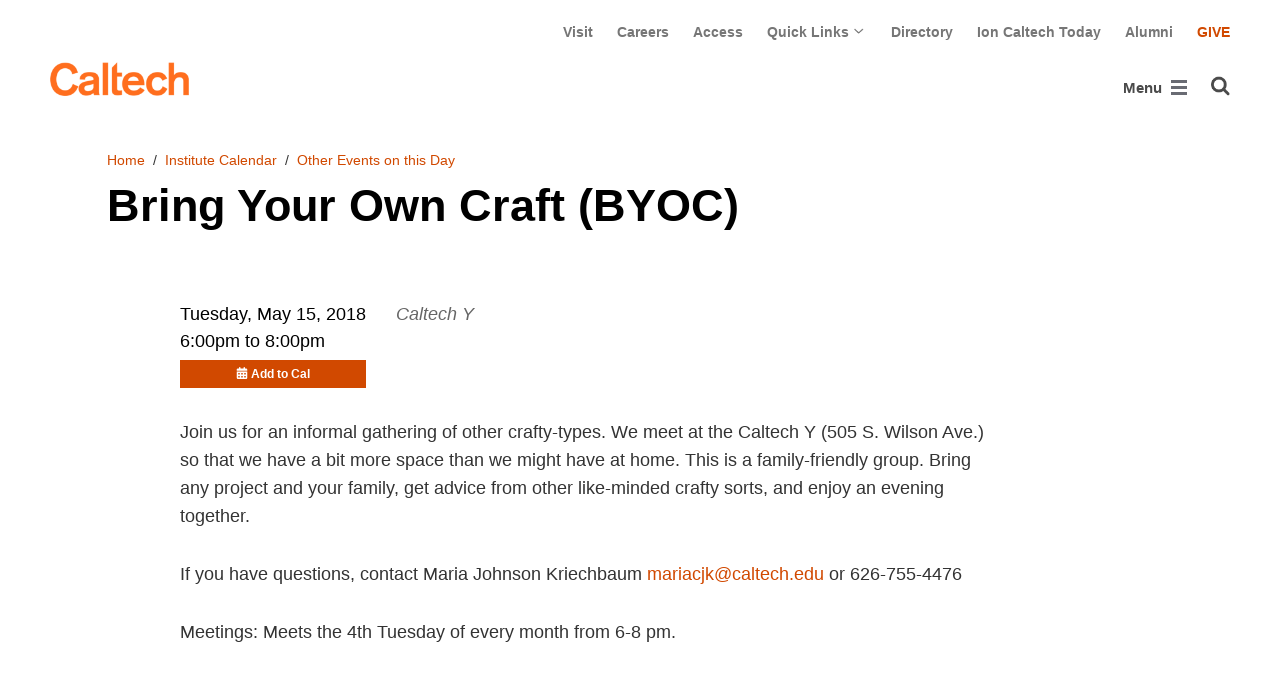

--- FILE ---
content_type: text/html; charset=utf-8
request_url: https://www.caltech.edu/campus-life-events/calendar/bring-your-own-craft-byoc-2
body_size: 10494
content:
<!DOCTYPE html>


<html lang="en" class="no-js">
<head>
  <meta charset="utf-8">
  <meta http-equiv="X-UA-Compatible" content="IE=edge" />
  <title>Bring Your Own Craft (BYOC)
     - 
    
    www.caltech.edu</title>
  
  
  
  <meta name="viewport" content="width=device-width, initial-scale=1">
  <link rel="shortcut icon" href="/static/core/img/favicon-75.png?v=6.18.6">

  
  <!-- Generic FavIcons -->
  <link rel="icon" href="/static/core/img/favicon-32.png?v=6.18.6" sizes="32x32">
  <link rel="icon" href="/static/core/img/favicon-57.png?v=6.18.6" sizes="57x57">
  <link rel="icon" href="/static/core/img/favicon-76.png?v=6.18.6" sizes="76x76">
  <link rel="icon" href="/static/core/img/favicon-96.png?v=6.18.6" sizes="96x96">
  <link rel="icon" href="/static/core/img/favicon-128.png?v=6.18.6" sizes="128x128">
  <link rel="icon" href="/static/core/img/favicon-192.png?v=6.18.6" sizes="192x192">
  <link rel="icon" href="/static/core/img/favicon-228.png?v=6.18.6" sizes="228x228">
  <!-- Android -->
  <link rel="shortcut icon" sizes="196x196" href="/static/core/img/favicon-196.png?v=6.18.6">
  <!-- iOS -->
  <link rel="apple-touch-icon" href="/static/core/img/favicon-120.png?v=6.18.6" sizes="120x120">
  <link rel="apple-touch-icon" href="/static/core/img/favicon-152.png?v=6.18.6" sizes="152x152">
  <link rel="apple-touch-icon" href="/static/core/img/favicon-180.png?v=6.18.6" sizes="180x180">
  <!-- Windows 8 IE 10-->
  <meta name="msapplication-TileColor" content="#D14900">
  <meta name="msapplication-TileImage" content="/static/core/img/favicon-144.png?v=6.18.6">
  <!-- Windows 8.1 + IE11 and above -->
  <meta name="msapplication-config" content="/static/core/img/browserconfig.xml?v=6.18.6">

  <!-- Base CSS -->
  
  <link rel="stylesheet" href="https://cdn.datatables.net/1.12.1/css/dataTables.bootstrap4.min.css" integrity="sha512-4IOvmZNJ0LXi2MjWUEZ5CYnjgwX3O84FY7thQroRr7/K0aj4ht/5QCPPw/5HtEBSMOI0ICknPMW5HiiSifC78w==" crossorigin="anonymous">
  <link rel="stylesheet" href="https://cdn.datatables.net/responsive/2.3.0/css/responsive.dataTables.min.css" integrity="sha512-1rs6CKPyMyWNKKt18TIfaktqZaIkCUK4mGE78D3tI+yu0CVk/ou/XTwikeo2utvOOOdkYpcyA268IyZ17aXOWg==" crossorigin="anonymous">
  <link rel="stylesheet" href="/static/CACHE/css/output.695b37a21854.css" type="text/css">
  <!-- End Base CSS -->

  <!-- Site Type CSS -->
  
  
  <!-- End Site Type CSS -->

  <!-- Extra CSS -->
  
    
  
  <!-- End Extra CSS -->

  <!-- Global site tag (gtag.js) - Google Analytics -->
<script async src="https://www.googletagmanager.com/gtag/js?id="></script>
<script>
  window.dataLayer = window.dataLayer || [];
  function gtag(){dataLayer.push(arguments);}
  gtag('js', new Date());

  gtag('config', 'G-7RL83EX4D4', {'anonymize_ip': true});
</script>
<!-- End Google Analytics -->

  
  
    <!-- Google Tag Manager -->
    
    <script>
      (function(w, d, s, l, i) {
          w[l] = w[l] || [];
          w[l].push({
              'gtm.start': new Date().getTime(),
              event: 'gtm.js'
          });
          var f = d.getElementsByTagName(s)[0],
              j = d.createElement(s),
              dl = l != 'dataLayer' ? '&l=' + l : '';
          j.async = true;
          j.src = 'https://www.googletagmanager.com/gtm.js?id=' + i + dl;
          f.parentNode.insertBefore(j, f);
      })(window, document, 'script', 'dataLayer', 'GTM-P8H9J4S');
    </script>
    <!-- End Google Tag Manager -->
  

  
  

  <!-- Base JS -->
  
  
  <script src="https://code.jquery.com/jquery-3.3.1.min.js" integrity="sha256-FgpCb/KJQlLNfOu91ta32o/NMZxltwRo8QtmkMRdAu8=" crossorigin="anonymous"></script>
  <script defer src="/static/airspace/js/jquery.mousewheel.min.js"></script>

  <script>
    // AsciiMath is not supported out of the box with MathJax 3, so we have to tell it to add that as an input type.
    MathJax = {
      loader: {
        load: ['input/asciimath']
      },
    };
  </script>
  
  <script async src="https://cdnjs.cloudflare.com/ajax/libs/mathjax/3.2.2/es5/tex-mml-chtml.min.js" integrity="sha512-6FaAxxHuKuzaGHWnV00ftWqP3luSBRSopnNAA2RvQH1fOfnF/A1wOfiUWF7cLIOFcfb1dEhXwo5VG3DAisocRw==" crossorigin="anonymous" referrerpolicy="no-referrer"></script>
  <script defer src="https://cdnjs.cloudflare.com/ajax/libs/underscore.js/1.13.7/underscore-min.js" integrity="sha512-dvWGkLATSdw5qWb2qozZBRKJ80Omy2YN/aF3wTUVC5+D1eqbA+TjWpPpoj8vorK5xGLMa2ZqIeWCpDZP/+pQGQ==" crossorigin="anonymous" referrerpolicy="no-referrer"></script>
  <script src="https://cdnjs.cloudflare.com/ajax/libs/apexcharts/5.3.2/apexcharts.min.js" integrity="sha512-mtAI0GhJKlZSV7g9odo3D3bzFIisOKpYYUkDZElYQm5d5ti++dkCZZVcGmYs2dYHDTvO0xPYG93pdR3nvjVuOQ==" crossorigin="anonymous" referrerpolicy="no-referrer"></script>
  <!-- These are the url for the DataTables version that support Bootstrap 4 + Responsive. -->
  <!-- TODO: When we update DataTables to 2.x, remove these. We should not be including it on every single page, but instead only on pages that need it. -->
  <script src="https://cdn.datatables.net/1.12.1/js/jquery.dataTables.min.js" integrity="sha512-MOsicOaJyNWPgwMOE1q4sTPZK6KuUQTMBhkmzb0tFVSRxgx3VnGTwIyRme/IhBJQdWJkfTcIKozchO11ILrmSg==" crossorigin="anonymous"></script>
  <script src="https://cdn.datatables.net/responsive/2.3.0/js/dataTables.responsive.min.js" integrity="sha512-0wbogjva7RXNc8RGC7t7zdUDYOflHBBEBGN6ItfWqhizIDsWfRE0Dxi+PQpJ44O+fS8YVenkFWFifH885pLfkg==" crossorigin="anonymous"></script>
  <script src="https://cdn.datatables.net/1.12.1/js/dataTables.bootstrap4.min.js" integrity="sha512-9o2JT4zBJghTU0EEIgPvzzHOulNvo0jq2spTfo6mMmZ6S3jK+gljrfo0mKDAxoMnrkZa6ml2ZgByBQ5ga8noDQ==" crossorigin="anonymous"></script>
  <script src="https://cdnjs.cloudflare.com/ajax/libs/clamp-js/0.7.0/clamp.js" integrity="sha512-TnePtmz3HL4p8nFS2lR46u0iHrwObVnUednDASZK/qS9btkd09xKs1PeCt1kpS4a0gWNQx1AF+WnDHDK+xWcAw==" crossorigin="anonymous" referrerpolicy="no-referrer"></script>

  <script src="/static/CACHE/js/output.54b9aeca30a0.js"></script>
<script src="/static/CACHE/js/output.2500c9bd34d8.js" defer></script>
  <!-- End Base JS -->

  <!-- Site Type JS -->
  
  <!-- End Site Type JS -->

  <!-- Extra JS -->
  
  
    
  
  <script src="/static/CACHE/js/output.ad2c1c0b87dd.js" defer></script>

  <!-- End Extra JS -->

  
  

<meta property="og:url" content="https://www.caltech.edu/campus-life-events/calendar/bring-your-own-craft-byoc-2" />
<meta property="og:site_name" content="California Institute of Technology" />
<meta property="og:title" content="Bring Your Own Craft (BYOC)" />
<meta property="og:type" content="website" />
<meta name="twitter:title" content="Bring Your Own Craft (BYOC)">


  
  <meta property="og:description" content="California Institute of Technology" />
  <meta name="twitter:description" content="California Institute of Technology">


  <meta property="og:image" content="https://main.oscweb.caltech.edu/static/core/img/caltech-logo-400x400.png" />
  <meta name="og:image:alt" content="Caltech Logo">
  <meta name="twitter:card" content="summary">
  <meta name="twitter:image" content="https://main.oscweb.caltech.edu/static/core/img/caltech-logo-400x400.png">



  

</head>

<body class="www">
  
    <!-- Google Tag Manager (noscript) -->
    <noscript><iframe src="https://www.googletagmanager.com/ns.html?id=GTM-P8H9J4S"
      height="0" width="0" style="display:none;visibility:hidden"></iframe></noscript>
    <!-- End Google Tag Manager (noscript) -->
  

  
    
    <div data-sprite></div>
    <script src="/static/wagtailadmin/js/icons.js?v=52477aee" data-icon-url="/admin/sprite/?h=c2112487"></script>
  

  

  <header class="width-1440-container">
    <a class="text-assistive display-at-top-on-focus" href="#content">skip to main content</a>
    
    
    
    
      
      

<div class="header d-flex flex-wrap">
  



  <nav class="header__utility-menu d-none d-md-flex w-100 justify-content-end" aria-label="Useful links">
    <ul class="d-flex" aria-label="Useful links">
    
      <li class="header__utility-menu__item ">
        
          <a class="header__utility-menu__link
          "
          id="utility-menu-1" href="/about/visit/plan-your-visit">Visit</a>
        
      </li>
    
      <li class="header__utility-menu__item ">
        
          <a class="header__utility-menu__link
          "
          id="utility-menu-2" href="https://hr.caltech.edu/careers">Careers</a>
        
      </li>
    
      <li class="header__utility-menu__item ">
        
          <a class="header__utility-menu__link
          "
          id="utility-menu-3" href="https://access.caltech.edu/">Access</a>
        
      </li>
    
      <li class="header__utility-menu__item  dropdown ">
        
          <button type="button" class="header__utility-menu__opener dropdown-toggle" data-toggle="dropdown" aria-controls="utility-menu-4" aria-haspopup="true" aria-expanded="false">
            Quick Links
            <img class="header__utility-menu__opener__icon" src="/static/wagtail_menu/img/icon-chevron-grey-550.png" alt="">
            <img class="header__utility-menu__opener__icon chevron-orange" src="/static/wagtail_menu/img/icon-chevron-orange.png" alt="">
          </button>

          <ul class="header__utility-menu__dropdown dropdown-menu dropdown-menu-right" id="utility-menu-4" aria-label="Quick Links">
            
              <li>
                <a class="header__utility-menu__dropdown__item dropdown-item" href="/quick-links-faculty">for Faculty</a>
              </li>
            
              <li>
                <a class="header__utility-menu__dropdown__item dropdown-item" href="/quick-links-students">for Students</a>
              </li>
            
              <li>
                <a class="header__utility-menu__dropdown__item dropdown-item" href="/quick-links-staff">for Staff</a>
              </li>
            
              <li>
                <a class="header__utility-menu__dropdown__item dropdown-item" href="/quick-links-alumni">for Alumni</a>
              </li>
            
          </ul>
        
      </li>
    
      <li class="header__utility-menu__item ">
        
          <a class="header__utility-menu__link
          "
          id="utility-menu-5" href="https://directory.caltech.edu/">Directory</a>
        
      </li>
    
      <li class="header__utility-menu__item ">
        
          <a class="header__utility-menu__link
          "
          id="utility-menu-6" href="https://ion.caltech.edu/">Ion Caltech Today</a>
        
      </li>
    
      <li class="header__utility-menu__item ">
        
          <a class="header__utility-menu__link
          "
          id="utility-menu-7" href="https://www.alumni.caltech.edu/">Alumni</a>
        
      </li>
    
      <li class="header__utility-menu__item ">
        
          <a class="header__utility-menu__link
          header__utility-menu__link--highlight"
          id="utility-menu-8" href="https://giving.caltech.edu/">Give</a>
        
      </li>
    
    </ul>
  </nav>



  <a class="header__homepage-link mr-auto" href="/"><img alt="Caltech" class="header__wordmark" src="/static/core/img/caltech-new-logo.png"></a>

  

<nav class="header__main-menu d-none d-xl-flex" aria-label="Main">
  
    
    
      
      
      <ul class="header__main-menu__level-1
      d-flex justify-content-start
      " id="main-menu-1" tabindex="-1" aria-label="Main">
      <li class="header__main-menu__level-1__item menu-item">
        
        <div class="header__main-menu__level-1__item__wrapper d-flex flex-row justify-content-start">
        
    
  
    
    
      <a class="header__main-menu__level-1__link" href="/about">About</a>
  
      
      
        <button type="button" class="header__main-menu__level-1__opener dropdown-toggle dropdown-toggle-split" data-toggle="dropdown" aria-controls="main-menu-2" aria-haspopup="true" aria-expanded="false">
          <span class="sr-only">Open About submenu</span>
          
            <svg class="header__main-menu__level-1-opener-icon icon" aria-hidden="true" role=”presentation” focusable="false"><use href="#icon-chevron-down"></use></svg>
          
        </button>
      
    
  
    
    
  
    
    
      
      
      <ul class="header__main-menu__level-2
      
      dropdown-menu" id="main-menu-2" tabindex="-1" aria-label="About Caltech">
      <li class="header__main-menu__level-2__item  dropdown-submenu">
        
    
  
    
    
      <a class="header__main-menu__level-2__link" href="/about/at-a-glance">At a Glance</a>
  
      
      
        <button type="button" class="header__main-menu__level-2__opener dropdown-toggle dropdown-toggle-split" data-toggle="dropdown" aria-controls="main-menu-3" aria-haspopup="true" aria-expanded="false">
          <span class="sr-only">Open At a Glance submenu</span>
          
            
            <svg class="header__main-menu__plus-minus-icon plus icon" aria-hidden="true" role=”presentation” focusable="false"><use href="#icon-plus"></use></svg>
            <svg class="header__main-menu__plus-minus-icon minus icon d-none" aria-hidden="true" role=”presentation” focusable="false"><use href="#icon-minus"></use></svg>
          
        </button>
      
    
  
    
    
  
    
    
      
      
      <ul class="header__main-menu__level-3
      
      dropdown-menu" id="main-menu-3" tabindex="-1" aria-label="Caltech at a Glance">
      <li class="header__main-menu__level-3__item  dropdown-item">
        
    
  
    
    
      <a class="header__main-menu__level-3__link" href="/about/university-and-college-rankings">University and College Rankings</a>
  
      
      
    
  
    
    
      
      
      
      </li>
      
      </ul>
    
  
    
    
      
      
      </li>
      <li class="header__main-menu__level-2__item dropdown-submenu">
        
    
  
    
    
      
      
        <button type="button" class="header__main-menu__level-2__menu-only dropdown-toggle dropdown-toggle-split " data-toggle="dropdown" aria-controls="main-menu-5" aria-haspopup="true" aria-expanded="false">
          <span class="dropdown-toggle-button-title">Leadership</span>
          <span class="dropdown-toggle-button-icon">
            <span class="sr-only">Open Leadership submenu</span>
            
              
              <svg class="header__main-menu__plus-minus-icon icon" aria-hidden="true" role=”presentation” focusable="false"><use href="#icon-plus"></use></svg>
              <svg class="header__main-menu__plus-minus-icon icon d-none" aria-hidden="true" role=”presentation” focusable="false"><use href="#icon-minus"></use></svg>
            
          </span>
        </button>
      
    
  
    
    
  
    
    
      
      
      <ul class="header__main-menu__level-3
      
      dropdown-menu" id="main-menu-5" tabindex="-1" aria-label="Leadership">
      <li class="header__main-menu__level-3__item  dropdown-item">
        
    
  
    
    
      <a class="header__main-menu__level-3__link" href="http://president.caltech.edu/">President</a>
  
      
      
    
  
    
    
  
    
    
      
      
      </li>
      <li class="header__main-menu__level-3__item dropdown-item">
        
    
  
    
    
      <a class="header__main-menu__level-3__link" href="http://provost.caltech.edu/">Provost</a>
  
      
      
    
  
    
    
  
    
    
      
      
      </li>
      <li class="header__main-menu__level-3__item dropdown-item">
        
    
  
    
    
      <a class="header__main-menu__level-3__link" href="http://bot.caltech.edu/">Board of Trustees</a>
  
      
      
    
  
    
    
  
    
    
      
      
      </li>
      <li class="header__main-menu__level-3__item dropdown-item">
        
    
  
    
    
      <a class="header__main-menu__level-3__link" href="/about/leadership/academic-and-administrative-leadership">Academic and Administrative Leadership</a>
  
      
      
    
  
    
    
      
      
      
      </li>
      
      </ul>
    
  
    
    
      
      
      </li>
      <li class="header__main-menu__level-2__item dropdown-submenu">
        
    
  
    
    
      
      
        <button type="button" class="header__main-menu__level-2__menu-only dropdown-toggle dropdown-toggle-split " data-toggle="dropdown" aria-controls="main-menu-10" aria-haspopup="true" aria-expanded="false">
          <span class="dropdown-toggle-button-title">Values</span>
          <span class="dropdown-toggle-button-icon">
            <span class="sr-only">Open Values submenu</span>
            
              
              <svg class="header__main-menu__plus-minus-icon icon" aria-hidden="true" role=”presentation” focusable="false"><use href="#icon-plus"></use></svg>
              <svg class="header__main-menu__plus-minus-icon icon d-none" aria-hidden="true" role=”presentation” focusable="false"><use href="#icon-minus"></use></svg>
            
          </span>
        </button>
      
    
  
    
    
  
    
    
      
      
      <ul class="header__main-menu__level-3
      
      dropdown-menu" id="main-menu-10" tabindex="-1" aria-label="Values">
      <li class="header__main-menu__level-3__item  dropdown-item">
        
    
  
    
    
      <a class="header__main-menu__level-3__link" href="https://inclusive.caltech.edu/">Diversity, Equity, and Inclusion</a>
  
      
      
    
  
    
    
  
    
    
      
      
      </li>
      <li class="header__main-menu__level-3__item dropdown-item">
        
    
  
    
    
      <a class="header__main-menu__level-3__link" href="https://sustainability.caltech.edu/">Sustainability</a>
  
      
      
    
  
    
    
  
    
    
      
      
      </li>
      <li class="header__main-menu__level-3__item dropdown-item">
        
    
  
    
    
      <a class="header__main-menu__level-3__link" href="/about/values/freedom-expression">Freedom of Expression</a>
  
      
      
    
  
    
    
  
    
    
      
      
      </li>
      <li class="header__main-menu__level-3__item dropdown-item">
        
    
  
    
    
      <a class="header__main-menu__level-3__link" href="https://www.deans.caltech.edu/HonorCode">Honor Code</a>
  
      
      
    
  
    
    
      
      
      
      </li>
      
      </ul>
    
  
    
    
      
      
      </li>
      <li class="header__main-menu__level-2__item dropdown-submenu">
        
    
  
    
    
      
      
        <button type="button" class="header__main-menu__level-2__menu-only dropdown-toggle dropdown-toggle-split " data-toggle="dropdown" aria-controls="main-menu-15" aria-haspopup="true" aria-expanded="false">
          <span class="dropdown-toggle-button-title">Legacy</span>
          <span class="dropdown-toggle-button-icon">
            <span class="sr-only">Open Legacy submenu</span>
            
              
              <svg class="header__main-menu__plus-minus-icon icon" aria-hidden="true" role=”presentation” focusable="false"><use href="#icon-plus"></use></svg>
              <svg class="header__main-menu__plus-minus-icon icon d-none" aria-hidden="true" role=”presentation” focusable="false"><use href="#icon-minus"></use></svg>
            
          </span>
        </button>
      
    
  
    
    
  
    
    
      
      
      <ul class="header__main-menu__level-3
      
      dropdown-menu" id="main-menu-15" tabindex="-1" aria-label="Legacy">
      <li class="header__main-menu__level-3__item  dropdown-item">
        
    
  
    
    
      <a class="header__main-menu__level-3__link" href="/about/legacy/history-milestones">History &amp; Milestones</a>
  
      
      
    
  
    
    
  
    
    
      
      
      </li>
      <li class="header__main-menu__level-3__item dropdown-item">
        
    
  
    
    
      <a class="header__main-menu__level-3__link" href="/about/legacy/awards-and-honors">Awards &amp; Honors</a>
  
      
      
    
  
    
    
  
    
    
      
      
      </li>
      <li class="header__main-menu__level-3__item dropdown-item">
        
    
  
    
    
      <a class="header__main-menu__level-3__link" href="http://archives.caltech.edu/">Caltech Archives</a>
  
      
      
    
  
    
    
  
    
    
      
      
      </li>
      <li class="header__main-menu__level-3__item dropdown-item">
        
    
  
    
    
      <a class="header__main-menu__level-3__link" href="/map/history">Interactive History Map</a>
  
      
      
    
  
    
    
      
      
      
      </li>
      
      </ul>
    
  
    
    
      
      
      </li>
      <li class="header__main-menu__level-2__item dropdown-item">
        
    
  
    
    
      <a class="header__main-menu__level-2__link" href="/about/news">News</a>
  
      
      
    
  
    
    
  
    
    
      
      
      </li>
      <li class="header__main-menu__level-2__item dropdown-submenu">
        
    
  
    
    
      
      
        <button type="button" class="header__main-menu__level-2__menu-only dropdown-toggle dropdown-toggle-split " data-toggle="dropdown" aria-controls="main-menu-21" aria-haspopup="true" aria-expanded="false">
          <span class="dropdown-toggle-button-title">Publications</span>
          <span class="dropdown-toggle-button-icon">
            <span class="sr-only">Open Publications submenu</span>
            
              
              <svg class="header__main-menu__plus-minus-icon icon" aria-hidden="true" role=”presentation” focusable="false"><use href="#icon-plus"></use></svg>
              <svg class="header__main-menu__plus-minus-icon icon d-none" aria-hidden="true" role=”presentation” focusable="false"><use href="#icon-minus"></use></svg>
            
          </span>
        </button>
      
    
  
    
    
  
    
    
      
      
      <ul class="header__main-menu__level-3
      
      dropdown-menu" id="main-menu-21" tabindex="-1" aria-label="Publications">
      <li class="header__main-menu__level-3__item  dropdown-item">
        
    
  
    
    
      <a class="header__main-menu__level-3__link" href="https://scienceexchange.caltech.edu/">Caltech Science Exchange</a>
  
      
      
    
  
    
    
  
    
    
      
      
      </li>
      <li class="header__main-menu__level-3__item dropdown-item">
        
    
  
    
    
      <a class="header__main-menu__level-3__link" href="https://thisis.caltech.edu">This is Caltech</a>
  
      
      
    
  
    
    
  
    
    
      
      
      </li>
      <li class="header__main-menu__level-3__item dropdown-item">
        
    
  
    
    
      <a class="header__main-menu__level-3__link" href="https://magazine.caltech.edu/">Caltech Magazine</a>
  
      
      
    
  
    
    
  
    
    
      
      
      </li>
      <li class="header__main-menu__level-3__item dropdown-item">
        
    
  
    
    
      <a class="header__main-menu__level-3__link" href="/documents/10/Periodic_Table_of_Caltech.pdf">Periodic Table of Caltech</a>
  
      
      
    
  
    
    
      
      
      
      </li>
      
      </ul>
    
  
    
    
      
      
      </li>
      <li class="header__main-menu__level-2__item dropdown-submenu">
        
    
  
    
    
      
      
        <button type="button" class="header__main-menu__level-2__menu-only dropdown-toggle dropdown-toggle-split " data-toggle="dropdown" aria-controls="main-menu-26" aria-haspopup="true" aria-expanded="false">
          <span class="dropdown-toggle-button-title">Visit</span>
          <span class="dropdown-toggle-button-icon">
            <span class="sr-only">Open Visit submenu</span>
            
              
              <svg class="header__main-menu__plus-minus-icon icon" aria-hidden="true" role=”presentation” focusable="false"><use href="#icon-plus"></use></svg>
              <svg class="header__main-menu__plus-minus-icon icon d-none" aria-hidden="true" role=”presentation” focusable="false"><use href="#icon-minus"></use></svg>
            
          </span>
        </button>
      
    
  
    
    
  
    
    
      
      
      <ul class="header__main-menu__level-3
      
      dropdown-menu" id="main-menu-26" tabindex="-1" aria-label="Visit">
      <li class="header__main-menu__level-3__item  dropdown-item">
        
    
  
    
    
      <a class="header__main-menu__level-3__link" href="/about/visit/directions">Directions</a>
  
      
      
    
  
    
    
  
    
    
      
      
      </li>
      <li class="header__main-menu__level-3__item dropdown-item">
        
    
  
    
    
      <a class="header__main-menu__level-3__link" href="/about/visit/campus-maps">Campus Maps</a>
  
      
      
    
  
    
    
  
    
    
      
      
      </li>
      <li class="header__main-menu__level-3__item dropdown-item">
        
    
  
    
    
      <a class="header__main-menu__level-3__link" href="http://parking.caltech.edu/">Parking</a>
  
      
      
    
  
    
    
  
    
    
      
      
      </li>
      <li class="header__main-menu__level-3__item dropdown-item">
        
    
  
    
    
      <a class="header__main-menu__level-3__link" href="/about/visit/tours">Tours</a>
  
      
      
    
  
    
    
      
      
      
      </li>
      
      </ul>
    
  
    
    
      
      
      </li>
      <li class="header__main-menu__level-2__item dropdown-item">
        
    
  
    
    
      <a class="header__main-menu__level-2__link" href="/about/offices-departments">Administrative Offices &amp; Departments</a>
  
      
      
    
  
    
    
  
    
    
      
      
      </li>
      <li class="header__main-menu__level-2__item dropdown-submenu">
        
    
  
    
    
      <a class="header__main-menu__level-2__link" href="/about/media-relations">Media Relations</a>
  
      
      
        <button type="button" class="header__main-menu__level-2__opener dropdown-toggle dropdown-toggle-split" data-toggle="dropdown" aria-controls="main-menu-32" aria-haspopup="true" aria-expanded="false">
          <span class="sr-only">Open Media Relations submenu</span>
          
            
            <svg class="header__main-menu__plus-minus-icon plus icon" aria-hidden="true" role=”presentation” focusable="false"><use href="#icon-plus"></use></svg>
            <svg class="header__main-menu__plus-minus-icon minus icon d-none" aria-hidden="true" role=”presentation” focusable="false"><use href="#icon-minus"></use></svg>
          
        </button>
      
    
  
    
    
  
    
    
      
      
      <ul class="header__main-menu__level-3
      
      dropdown-menu" id="main-menu-32" tabindex="-1" aria-label="Media Relations">
      <li class="header__main-menu__level-3__item  dropdown-item">
        
    
  
    
    
      <a class="header__main-menu__level-3__link" href="/about/media-relations/earthquake-information">Earthquake Information for the Media</a>
  
      
      
    
  
    
    
  
    
    
      
      
      </li>
      <li class="header__main-menu__level-3__item dropdown-item">
        
    
  
    
    
      <a class="header__main-menu__level-3__link" href="https://experts.caltech.edu">Caltech Experts Guide</a>
  
      
      
    
  
    
    
  
    
    
      
      
      </li>
      <li class="header__main-menu__level-3__item dropdown-item">
        
    
  
    
    
      <a class="header__main-menu__level-3__link" href="https://mediaassets.caltech.edu">Media Assets</a>
  
      
      
    
  
    
    
  
    
    
      
      
      </li>
      <li class="header__main-menu__level-3__item dropdown-item">
        
    
  
    
    
      <a class="header__main-menu__level-3__link" href="https://filming.caltech.edu">Filming</a>
  
      
      
    
  
    
    
  
    
    
      
      
      </li>
      <li class="header__main-menu__level-3__item dropdown-item">
        
    
  
    
    
      <a class="header__main-menu__level-3__link" href="/about/media-relations/crew-information">News Crew Information</a>
  
      
      
    
  
    
    
  
    
    
      
      
      </li>
      <li class="header__main-menu__level-3__item dropdown-item">
        
    
  
    
    
      <a class="header__main-menu__level-3__link" href="https://researchimpact.caltech.edu/">Research Impact</a>
  
      
      
    
  
    
    
      
      
      
      </li>
      
      </ul>
    
      
      
      
      </li>
      
      </ul>
    
  
    
    
      
      
        
        </div>
      
      </li>
      <li class="header__main-menu__level-1__item menu-item">
        
        <div class="header__main-menu__level-1__item__wrapper d-flex flex-row justify-content-start">
        
    
  
    
    
      <a class="header__main-menu__level-1__link" href="/research">Research</a>
  
      
      
        <button type="button" class="header__main-menu__level-1__opener dropdown-toggle dropdown-toggle-split" data-toggle="dropdown" aria-controls="main-menu-39" aria-haspopup="true" aria-expanded="false">
          <span class="sr-only">Open Research submenu</span>
          
            <svg class="header__main-menu__level-1-opener-icon icon" aria-hidden="true" role=”presentation” focusable="false"><use href="#icon-chevron-down"></use></svg>
          
        </button>
      
    
  
    
    
  
    
    
      
      
      <ul class="header__main-menu__level-2
      
      dropdown-menu" id="main-menu-39" tabindex="-1" aria-label="Research">
      <li class="header__main-menu__level-2__item  dropdown-item">
        
    
  
    
    
      <a class="header__main-menu__level-2__link" href="https://researchimpact.caltech.edu/">Research Impact</a>
  
      
      
    
  
    
    
  
    
    
      
      
      </li>
      <li class="header__main-menu__level-2__item dropdown-submenu">
        
    
  
    
    
      
      
        <button type="button" class="header__main-menu__level-2__menu-only dropdown-toggle dropdown-toggle-split " data-toggle="dropdown" aria-controls="main-menu-41" aria-haspopup="true" aria-expanded="false">
          <span class="dropdown-toggle-button-title">Academic Divisions</span>
          <span class="dropdown-toggle-button-icon">
            <span class="sr-only">Open Academic Divisions submenu</span>
            
              
              <svg class="header__main-menu__plus-minus-icon icon" aria-hidden="true" role=”presentation” focusable="false"><use href="#icon-plus"></use></svg>
              <svg class="header__main-menu__plus-minus-icon icon d-none" aria-hidden="true" role=”presentation” focusable="false"><use href="#icon-minus"></use></svg>
            
          </span>
        </button>
      
    
  
    
    
  
    
    
      
      
      <ul class="header__main-menu__level-3
      
      dropdown-menu" id="main-menu-41" tabindex="-1" aria-label="Academic Divisions">
      <li class="header__main-menu__level-3__item  dropdown-item">
        
    
  
    
    
      <a class="header__main-menu__level-3__link" href="http://www.bbe.caltech.edu/">Biology and Biological Engineering</a>
  
      
      
    
  
    
    
  
    
    
      
      
      </li>
      <li class="header__main-menu__level-3__item dropdown-item">
        
    
  
    
    
      <a class="header__main-menu__level-3__link" href="http://www.cce.caltech.edu/">Chemistry and Chemical Engineering</a>
  
      
      
    
  
    
    
  
    
    
      
      
      </li>
      <li class="header__main-menu__level-3__item dropdown-item">
        
    
  
    
    
      <a class="header__main-menu__level-3__link" href="http://eas.caltech.edu/">Engineering &amp; Applied Science</a>
  
      
      
    
  
    
    
  
    
    
      
      
      </li>
      <li class="header__main-menu__level-3__item dropdown-item">
        
    
  
    
    
      <a class="header__main-menu__level-3__link" href="http://www.gps.caltech.edu/">Geological &amp; Planetary Sciences</a>
  
      
      
    
  
    
    
  
    
    
      
      
      </li>
      <li class="header__main-menu__level-3__item dropdown-item">
        
    
  
    
    
      <a class="header__main-menu__level-3__link" href="http://www.hss.caltech.edu/">Humanities and Social Sciences</a>
  
      
      
    
  
    
    
  
    
    
      
      
      </li>
      <li class="header__main-menu__level-3__item dropdown-item">
        
    
  
    
    
      <a class="header__main-menu__level-3__link" href="http://pma.caltech.edu/">Physics, Mathematics and Astronomy</a>
  
      
      
    
  
    
    
      
      
      
      </li>
      
      </ul>
    
  
    
    
      
      
      </li>
      <li class="header__main-menu__level-2__item dropdown-item">
        
    
  
    
    
      <a class="header__main-menu__level-2__link" href="/research/jpl">Jet Propulsion Laboratory</a>
  
      
      
    
  
    
    
  
    
    
      
      
      </li>
      <li class="header__main-menu__level-2__item dropdown-item">
        
    
  
    
    
      <a class="header__main-menu__level-2__link" href="https://sfp.caltech.edu/">Student Research</a>
  
      
      
    
  
    
    
  
    
    
      
      
      </li>
      <li class="header__main-menu__level-2__item dropdown-item">
        
    
  
    
    
      <a class="header__main-menu__level-2__link" href="/research/centers-institutes">Centers &amp; Institutes</a>
  
      
      
    
  
    
    
  
    
    
      
      
      </li>
      <li class="header__main-menu__level-2__item dropdown-item">
        
    
  
    
    
      <a class="header__main-menu__level-2__link" href="http://innovation.caltech.edu/">Technology Transfer &amp; Corporate Partnerships</a>
  
      
      
    
  
    
    
  
    
    
      
      
      </li>
      <li class="header__main-menu__level-2__item dropdown-item">
        
    
  
    
    
      <a class="header__main-menu__level-2__link" href="http://researchadministration.caltech.edu/">Sponsored Research</a>
  
      
      
    
  
    
    
  
    
    
      
      
      </li>
      <li class="header__main-menu__level-2__item dropdown-item">
        
    
  
    
    
      <a class="header__main-menu__level-2__link" href="/research/research-facilities">Research Facilities</a>
  
      
      
    
  
    
    
  
    
    
      
      
      </li>
      <li class="header__main-menu__level-2__item dropdown-item">
        
    
  
    
    
      <a class="header__main-menu__level-2__link" href="/research/faculty-listing">Faculty Listing</a>
  
      
      
    
  
    
    
      
      
      
      </li>
      
      </ul>
    
  
    
    
      
      
        
        </div>
      
      </li>
      <li class="header__main-menu__level-1__item menu-item">
        
        <div class="header__main-menu__level-1__item__wrapper d-flex flex-row justify-content-start">
        
    
  
    
    
      <a class="header__main-menu__level-1__link" href="/academics">Academics</a>
  
      
      
        <button type="button" class="header__main-menu__level-1__opener dropdown-toggle dropdown-toggle-split" data-toggle="dropdown" aria-controls="main-menu-55" aria-haspopup="true" aria-expanded="false">
          <span class="sr-only">Open Academics submenu</span>
          
            <svg class="header__main-menu__level-1-opener-icon icon" aria-hidden="true" role=”presentation” focusable="false"><use href="#icon-chevron-down"></use></svg>
          
        </button>
      
    
  
    
    
  
    
    
      
      
      <ul class="header__main-menu__level-2
      
      dropdown-menu" id="main-menu-55" tabindex="-1" aria-label="Academics">
      <li class="header__main-menu__level-2__item  dropdown-item">
        
    
  
    
    
      <a class="header__main-menu__level-2__link" href="https://www.deans.caltech.edu/">Undergraduate Studies</a>
  
      
      
    
  
    
    
  
    
    
      
      
      </li>
      <li class="header__main-menu__level-2__item dropdown-item">
        
    
  
    
    
      <a class="header__main-menu__level-2__link" href="http://www.gradoffice.caltech.edu/">Graduate Studies</a>
  
      
      
    
  
    
    
  
    
    
      
      
      </li>
      <li class="header__main-menu__level-2__item dropdown-item">
        
    
  
    
    
      <a class="header__main-menu__level-2__link" href="http://online.caltech.edu/courses">Online Education</a>
  
      
      
    
  
    
    
  
    
    
      
      
      </li>
      <li class="header__main-menu__level-2__item dropdown-item">
        
    
  
    
    
      <a class="header__main-menu__level-2__link" href="https://ctme.caltech.edu/">Executive Education</a>
  
      
      
    
  
    
    
  
    
    
      
      
      </li>
      <li class="header__main-menu__level-2__item dropdown-item">
        
    
  
    
    
      <a class="header__main-menu__level-2__link" href="http://ctlo.caltech.edu/">Teaching, Learning, &amp; Outreach</a>
  
      
      
    
  
    
    
  
    
    
      
      
      </li>
      <li class="header__main-menu__level-2__item dropdown-submenu">
        
    
  
    
    
      
      
        <button type="button" class="header__main-menu__level-2__menu-only dropdown-toggle dropdown-toggle-split " data-toggle="dropdown" aria-controls="main-menu-61" aria-haspopup="true" aria-expanded="false">
          <span class="dropdown-toggle-button-title">Resources</span>
          <span class="dropdown-toggle-button-icon">
            <span class="sr-only">Open Resources submenu</span>
            
              
              <svg class="header__main-menu__plus-minus-icon icon" aria-hidden="true" role=”presentation” focusable="false"><use href="#icon-plus"></use></svg>
              <svg class="header__main-menu__plus-minus-icon icon d-none" aria-hidden="true" role=”presentation” focusable="false"><use href="#icon-minus"></use></svg>
            
          </span>
        </button>
      
    
  
    
    
  
    
    
      
      
      <ul class="header__main-menu__level-3
      
      dropdown-menu" id="main-menu-61" tabindex="-1" aria-label="Resources">
      <li class="header__main-menu__level-3__item  dropdown-item">
        
    
  
    
    
      <a class="header__main-menu__level-3__link" href="http://www.registrar.caltech.edu/">Registrar</a>
  
      
      
    
  
    
    
  
    
    
      
      
      </li>
      <li class="header__main-menu__level-3__item dropdown-item">
        
    
  
    
    
      <a class="header__main-menu__level-3__link" href="http://www.catalog.caltech.edu/">Catalog</a>
  
      
      
    
  
    
    
  
    
    
      
      
      </li>
      <li class="header__main-menu__level-3__item dropdown-item">
        
    
  
    
    
      <a class="header__main-menu__level-3__link" href="/academics/resources/academic-calendar">Academic Calendar</a>
  
      
      
    
  
    
    
  
    
    
      
      
      </li>
      <li class="header__main-menu__level-3__item dropdown-item">
        
    
  
    
    
      <a class="header__main-menu__level-3__link" href="https://www.library.caltech.edu/">Library</a>
  
      
      
    
  
    
    
  
    
    
      
      
      </li>
      <li class="header__main-menu__level-3__item dropdown-item">
        
    
  
    
    
      <a class="header__main-menu__level-3__link" href="http://international.caltech.edu/">International Offices</a>
  
      
      
    
  
    
    
  
    
    
      
      
      </li>
      <li class="header__main-menu__level-3__item dropdown-item">
        
    
  
    
    
      <a class="header__main-menu__level-3__link" href="http://career.caltech.edu/">Career Development</a>
  
      
      
    
  
    
    
      
      
      
      </li>
      
      </ul>
    
      
      
      
      </li>
      
      </ul>
    
  
    
    
      
      
        
        </div>
      
      </li>
      <li class="header__main-menu__level-1__item menu-item">
        
        <div class="header__main-menu__level-1__item__wrapper d-flex flex-row justify-content-start">
        
    
  
    
    
      <a class="header__main-menu__level-1__link" href="/admissions-aid">Admissions &amp; Aid</a>
  
      
      
        <button type="button" class="header__main-menu__level-1__opener dropdown-toggle dropdown-toggle-split" data-toggle="dropdown" aria-controls="main-menu-68" aria-haspopup="true" aria-expanded="false">
          <span class="sr-only">Open Admissions &amp; Aid submenu</span>
          
            <svg class="header__main-menu__level-1-opener-icon icon" aria-hidden="true" role=”presentation” focusable="false"><use href="#icon-chevron-down"></use></svg>
          
        </button>
      
    
  
    
    
  
    
    
      
      
      <ul class="header__main-menu__level-2
      
      dropdown-menu" id="main-menu-68" tabindex="-1" aria-label="Admissions &amp; Aid">
      <li class="header__main-menu__level-2__item  dropdown-submenu">
        
    
  
    
    
      
      
        <button type="button" class="header__main-menu__level-2__menu-only dropdown-toggle dropdown-toggle-split " data-toggle="dropdown" aria-controls="main-menu-69" aria-haspopup="true" aria-expanded="false">
          <span class="dropdown-toggle-button-title">Undergraduate Admissions</span>
          <span class="dropdown-toggle-button-icon">
            <span class="sr-only">Open Undergraduate Admissions submenu</span>
            
              
              <svg class="header__main-menu__plus-minus-icon icon" aria-hidden="true" role=”presentation” focusable="false"><use href="#icon-plus"></use></svg>
              <svg class="header__main-menu__plus-minus-icon icon d-none" aria-hidden="true" role=”presentation” focusable="false"><use href="#icon-minus"></use></svg>
            
          </span>
        </button>
      
    
  
    
    
  
    
    
      
      
      <ul class="header__main-menu__level-3
      
      dropdown-menu" id="main-menu-69" tabindex="-1" aria-label="Undergraduate Admissions">
      <li class="header__main-menu__level-3__item  dropdown-item">
        
    
  
    
    
      <a class="header__main-menu__level-3__link" href="http://www.admissions.caltech.edu/">Apply</a>
  
      
      
    
  
    
    
  
    
    
      
      
      </li>
      <li class="header__main-menu__level-3__item dropdown-item">
        
    
  
    
    
      <a class="header__main-menu__level-3__link" href="https://www.admissions.caltech.edu/afford">Cost &amp; Aid</a>
  
      
      
    
  
    
    
      
      
      
      </li>
      
      </ul>
    
  
    
    
      
      
      </li>
      <li class="header__main-menu__level-2__item dropdown-submenu">
        
    
  
    
    
      
      
        <button type="button" class="header__main-menu__level-2__menu-only dropdown-toggle dropdown-toggle-split " data-toggle="dropdown" aria-controls="main-menu-72" aria-haspopup="true" aria-expanded="false">
          <span class="dropdown-toggle-button-title">Graduate Admissions</span>
          <span class="dropdown-toggle-button-icon">
            <span class="sr-only">Open Graduate Admissions submenu</span>
            
              
              <svg class="header__main-menu__plus-minus-icon icon" aria-hidden="true" role=”presentation” focusable="false"><use href="#icon-plus"></use></svg>
              <svg class="header__main-menu__plus-minus-icon icon d-none" aria-hidden="true" role=”presentation” focusable="false"><use href="#icon-minus"></use></svg>
            
          </span>
        </button>
      
    
  
    
    
  
    
    
      
      
      <ul class="header__main-menu__level-3
      
      dropdown-menu" id="main-menu-72" tabindex="-1" aria-label="Graduate Admissions">
      <li class="header__main-menu__level-3__item  dropdown-item">
        
    
  
    
    
      <a class="header__main-menu__level-3__link" href="http://www.gradoffice.caltech.edu/admissions">Apply</a>
  
      
      
    
  
    
    
  
    
    
      
      
      </li>
      <li class="header__main-menu__level-3__item dropdown-item">
        
    
  
    
    
      <a class="header__main-menu__level-3__link" href="http://www.gradoffice.caltech.edu/financialsupport">Funding &amp; Aid</a>
  
      
      
    
  
    
    
      
      
      
      </li>
      
      </ul>
    
      
      
      
      </li>
      
      </ul>
    
  
    
    
      
      
        
        </div>
      
      </li>
      <li class="header__main-menu__level-1__item menu-item">
        
        <div class="header__main-menu__level-1__item__wrapper d-flex flex-row justify-content-start">
        
    
  
    
    
      <a class="header__main-menu__level-1__link" href="/campus-life-events">Campus Life &amp; Events</a>
  
      
      
        <button type="button" class="header__main-menu__level-1__opener dropdown-toggle dropdown-toggle-split" data-toggle="dropdown" aria-controls="main-menu-75" aria-haspopup="true" aria-expanded="false">
          <span class="sr-only">Open Campus Life &amp; Events submenu</span>
          
            <svg class="header__main-menu__level-1-opener-icon icon" aria-hidden="true" role=”presentation” focusable="false"><use href="#icon-chevron-down"></use></svg>
          
        </button>
      
    
  
    
    
  
    
    
      
      
      <ul class="header__main-menu__level-2
      
      dropdown-menu" id="main-menu-75" tabindex="-1" aria-label="Campus Life &amp; Events">
      <li class="header__main-menu__level-2__item  dropdown-item">
        
    
  
    
    
      <a class="header__main-menu__level-2__link" href="/campus-life-events/calendar">Institute Calendar</a>
  
      
      
    
  
    
    
  
    
    
      
      
      </li>
      <li class="header__main-menu__level-2__item dropdown-item">
        
    
  
    
    
      <a class="header__main-menu__level-2__link" href="https://ion.caltech.edu/">Ion Caltech Today</a>
  
      
      
    
  
    
    
  
    
    
      
      
      </li>
      <li class="header__main-menu__level-2__item dropdown-item">
        
    
  
    
    
      <a class="header__main-menu__level-2__link" href="http://gocaltech.com/landing/index">Athletics &amp; Recreation</a>
  
      
      
    
  
    
    
  
    
    
      
      
      </li>
      <li class="header__main-menu__level-2__item dropdown-item">
        
    
  
    
    
      <a class="header__main-menu__level-2__link" href="http://events.caltech.edu/">Public Events</a>
  
      
      
    
  
    
    
  
    
    
      
      
      </li>
      <li class="header__main-menu__level-2__item dropdown-item">
        
    
  
    
    
      <a class="header__main-menu__level-2__link" href="http://pva.caltech.edu/">Performing &amp; Visual Arts</a>
  
      
      
    
  
    
    
  
    
    
      
      
      </li>
      <li class="header__main-menu__level-2__item dropdown-item">
        
    
  
    
    
      <a class="header__main-menu__level-2__link" href="http://housing.caltech.edu/">Housing</a>
  
      
      
    
  
    
    
  
    
    
      
      
      </li>
      <li class="header__main-menu__level-2__item dropdown-item">
        
    
  
    
    
      <a class="header__main-menu__level-2__link" href="http://dining.caltech.edu/">Dining</a>
  
      
      
    
  
    
    
  
    
    
      
      
      </li>
      <li class="header__main-menu__level-2__item dropdown-item">
        
    
  
    
    
      <a class="header__main-menu__level-2__link" href="https://www.caltechy.org/">Caltech Y</a>
  
      
      
    
  
    
    
  
    
    
      
      
      </li>
      <li class="header__main-menu__level-2__item dropdown-item">
        
    
  
    
    
      <a class="header__main-menu__level-2__link" href="http://wellness.caltech.edu/">Wellness Services</a>
  
      
      
    
  
    
    
  
    
    
      
      
      </li>
      <li class="header__main-menu__level-2__item dropdown-item">
        
    
  
    
    
      <a class="header__main-menu__level-2__link" href="http://diversity.caltech.edu/">Diversity Center</a>
  
      
      
    
  
    
    
  
    
    
      
      
      </li>
      <li class="header__main-menu__level-2__item dropdown-item">
        
    
  
    
    
      <a class="header__main-menu__level-2__link" href="http://security.caltech.edu/">Security</a>
  
      
      
    
  
    
    
  
    
    
      
      
      </li>
      <li class="header__main-menu__level-2__item dropdown-item">
        
    
  
    
    
      <a class="header__main-menu__level-2__link" href="/campus-life-events/emergency-information">Emergency Information</a>
  
      
      
    
  
    
    
      
      
      
      </li>
      
      </ul>
    
      
      
      
        </div>
      
      </li>
      
        <!--suppress HtmlWrongAttributeValue -->
        <li class="header__main-menu__level-1__item header__search" role="search" aria-label="Site">
          

<button type="button" class="header__search__button" aria-controls="search-form" aria-haspopup="true" aria-expanded="false" aria-label="Search">
  <img alt="" class="header__search__icon" src="/static/wagtail_menu/img/icon-search.png">
</button>

<form  id="search-form" class="header__search__form" action="/search" method="GET">
  <label class="header__search__form__label mb-0 w-100 mr-3"><span class="sr-only">Search</span><input class="header__search__form__query w-100 h-100" type="search" name="q" value="" autocorrect="off" autocapitalize="off" autocomplete="off" spellcheck="false" /></label><button class="header__search__form__submit" type="submit">Search</button>
</form>

        </li>
      
      </ul>
    
  
</nav>

  

<nav class="header__slide-menu-and-search d-flex d-xl-none align-items-start" aria-label="Main">
  <div class="header__slide-menu slide-menu dropdown">
    <button type="button" class="slide-menu__opener dropdown-toggle"
      data-toggle="dropdown" aria-controls="slide-menu" aria-haspopup="true"
      aria-expanded="false" aria-label="Main Menu">
      Menu
      <img aria-label="Open Main Menu" class="slide-menu__burger"
        src="/static/wagtail_menu/img/menu-burger.png">
    </button>

    <div id="slide-menu" class="slide-menu__dropdown dropdown-menu dropdown-menu-right">
      <div class="slide-menu__slide-wrapper d-flex">
        <div class="slide-menu__level-1">
          <button class="slide-menu__close-wrapper">
            <span class="slide-menu__close"><svg class="slide-menu__close__icon icon" aria-hidden="true" role=”presentation” focusable="false"><use href="#icon-xmark"></use></svg> Close</span>
          </button>

          <div class="slide-menu__divider slide-menu__divider--post-search dropdown-divider"></div>

          <div class="slide-menu__main-menu">
            
              <ul class="slide-menu-ul">
  
    
    
      <li class="slide-menu__level-1__item d-flex">
        
          <a class="slide-menu__level-1__link" href="/about">
            About
          </a>

          
            
            <button type="button" class="slide-menu__level-1__slide-opener dropdown-toggle dropdown-toggle-split" data-slide-id="#slide-menu-slide-52" aria-controls="slide-menu-slide-52" aria-haspopup="true" aria-expanded="false">
              <svg class="slide-menu__arrow-icon icon" aria-hidden="true" role=”presentation” focusable="false"><use href="#icon-chevron-right"></use></svg>
              <span class="sr-only">Open About submenu</span>
            </button>
          
        
      </li>
    
  
    
    
  
    
    
  
    
    
  
    
    
  
    
    
  
    
    
  
    
    
  
    
    
  
    
    
  
    
    
  
    
    
  
    
    
  
    
    
  
    
    
  
    
    
  
    
    
  
    
    
  
    
    
  
    
    
  
    
    
  
    
    
  
    
    
  
    
    
  
    
    
  
    
    
  
    
    
  
    
    
  
    
    
  
    
    
  
    
    
  
    
    
  
    
    
  
    
    
  
    
    
  
    
    
  
    
    
  
    
    
      <li class="slide-menu__level-1__item d-flex">
        
          <a class="slide-menu__level-1__link" href="/research">
            Research
          </a>

          
            
            <button type="button" class="slide-menu__level-1__slide-opener dropdown-toggle dropdown-toggle-split" data-slide-id="#slide-menu-slide-53" aria-controls="slide-menu-slide-53" aria-haspopup="true" aria-expanded="false">
              <svg class="slide-menu__arrow-icon icon" aria-hidden="true" role=”presentation” focusable="false"><use href="#icon-chevron-right"></use></svg>
              <span class="sr-only">Open Research submenu</span>
            </button>
          
        
      </li>
    
  
    
    
  
    
    
  
    
    
  
    
    
  
    
    
  
    
    
  
    
    
  
    
    
  
    
    
  
    
    
  
    
    
  
    
    
  
    
    
  
    
    
  
    
    
  
    
    
      <li class="slide-menu__level-1__item d-flex">
        
          <a class="slide-menu__level-1__link" href="/academics">
            Academics
          </a>

          
            
            <button type="button" class="slide-menu__level-1__slide-opener dropdown-toggle dropdown-toggle-split" data-slide-id="#slide-menu-slide-61" aria-controls="slide-menu-slide-61" aria-haspopup="true" aria-expanded="false">
              <svg class="slide-menu__arrow-icon icon" aria-hidden="true" role=”presentation” focusable="false"><use href="#icon-chevron-right"></use></svg>
              <span class="sr-only">Open Academics submenu</span>
            </button>
          
        
      </li>
    
  
    
    
  
    
    
  
    
    
  
    
    
  
    
    
  
    
    
  
    
    
  
    
    
  
    
    
  
    
    
  
    
    
  
    
    
  
    
    
      <li class="slide-menu__level-1__item d-flex">
        
          <a class="slide-menu__level-1__link" href="/admissions-aid">
            Admissions &amp; Aid
          </a>

          
            
            <button type="button" class="slide-menu__level-1__slide-opener dropdown-toggle dropdown-toggle-split" data-slide-id="#slide-menu-slide-62" aria-controls="slide-menu-slide-62" aria-haspopup="true" aria-expanded="false">
              <svg class="slide-menu__arrow-icon icon" aria-hidden="true" role=”presentation” focusable="false"><use href="#icon-chevron-right"></use></svg>
              <span class="sr-only">Open Admissions &amp; Aid submenu</span>
            </button>
          
        
      </li>
    
  
    
    
  
    
    
  
    
    
  
    
    
  
    
    
  
    
    
  
    
    
      <li class="slide-menu__level-1__item d-flex">
        
          <a class="slide-menu__level-1__link" href="/campus-life-events">
            Campus Life &amp; Events
          </a>

          
            
            <button type="button" class="slide-menu__level-1__slide-opener dropdown-toggle dropdown-toggle-split" data-slide-id="#slide-menu-slide-63" aria-controls="slide-menu-slide-63" aria-haspopup="true" aria-expanded="false">
              <svg class="slide-menu__arrow-icon icon" aria-hidden="true" role=”presentation” focusable="false"><use href="#icon-chevron-right"></use></svg>
              <span class="sr-only">Open Campus Life &amp; Events submenu</span>
            </button>
          
        
      </li>
    
  
    
    
  
    
    
  
    
    
  
    
    
  
    
    
  
    
    
  
    
    
  
    
    
  
    
    
  
    
    
  
    
    
  
    
    
  
</ul>

            
          </div>

          
          
            
              <div class="slide-menu__divider dropdown-divider d-md-none"></div>
            
          

          <div class="slide-menu__utility-menu d-md-none">
            
              <ul aria-label="Useful links">

  
  <li class="slide-menu__utility-menu__item ">
    
      <a class="slide-menu__utility-menu__link" href="/about/visit/plan-your-visit">
        Visit
      </a>
    
  </li>

  
  <li class="slide-menu__utility-menu__item ">
    
      <a class="slide-menu__utility-menu__link" href="https://hr.caltech.edu/careers">
        Careers
      </a>
    
  </li>

  
  <li class="slide-menu__utility-menu__item ">
    
      <a class="slide-menu__utility-menu__link" href="https://access.caltech.edu/">
        Access
      </a>
    
  </li>

  
  <li class="slide-menu__utility-menu__item  slide-menu__utility-menu__item--has-submenu ">
    
      <span class="slide-menu__utility-menu__link" href="" id="slide-menu-utility-4" >
        Quick Links
      </span>
      <ul class="slide-menu__utility-menu__submenu" aria-label="Quick Links">
        
          <li class="slide-menu__utility-menu__submenu__item">
            <a class="slide-menu__utility-menu__submenu__link" href="/quick-links-faculty">for Faculty</a>
          </li>
        
          <li class="slide-menu__utility-menu__submenu__item">
            <a class="slide-menu__utility-menu__submenu__link" href="/quick-links-students">for Students</a>
          </li>
        
          <li class="slide-menu__utility-menu__submenu__item">
            <a class="slide-menu__utility-menu__submenu__link" href="/quick-links-staff">for Staff</a>
          </li>
        
          <li class="slide-menu__utility-menu__submenu__item">
            <a class="slide-menu__utility-menu__submenu__link" href="/quick-links-alumni">for Alumni</a>
          </li>
        
      </ul>
    
  </li>

  
  <li class="slide-menu__utility-menu__item ">
    
      <a class="slide-menu__utility-menu__link" href="https://directory.caltech.edu/">
        Directory
      </a>
    
  </li>

  
  <li class="slide-menu__utility-menu__item ">
    
      <a class="slide-menu__utility-menu__link" href="https://ion.caltech.edu/">
        Ion Caltech Today
      </a>
    
  </li>

  
  <li class="slide-menu__utility-menu__item ">
    
      <a class="slide-menu__utility-menu__link" href="https://www.alumni.caltech.edu/">
        Alumni
      </a>
    
  </li>

  
  <li class="slide-menu__utility-menu__item ">
    
      <a class="slide-menu__utility-menu__link" href="https://giving.caltech.edu/">
        Give
      </a>
    
  </li>

</ul>

            
          </div>
        </div>

        
          


  
  

  
  
    
      
        
        <div class="slide-menu__level-2 align-self-start" id="slide-menu-slide-52" tabindex="-1" aria-label="About Caltech submenu">
          <div class="slide-menu__level-2__black-stripe"></div>
          <div class="slide-menu__level-2__content">
            <div class="slide-menu__level-2__title">
              About Caltech
            </div>
            <button class="slide-menu__level-2__back-button" tabindex="0">
              <svg class="slide-menu__arrow-icon icon" aria-hidden="true" role=”presentation” focusable="false"><use href="#icon-chevron-left"></use></svg> Back
            </button>
            <div class="slide-menu__divider slide-menu__divider--slide dropdown-divider"></div>
            <ul class="slide-menu__level-2__list" aria-label="About Caltech">
              <li class="slide-menu__level-2__item">
      
    

    
      <a class="slide-menu__level-2__link" href="/about/at-a-glance">
        At a Glance
      </a>
    

    
    
    
  

  
  
    
      
        <ul class="slide-menu__level-3__list" aria-label="Caltech at a Glance">
          <li class="slide-menu__level-3__item">
      
    

    
      <a class="slide-menu__level-3__link" href="/about/university-and-college-rankings">
        University and College Rankings
      </a>
    

    
      </li></ul>
    
    
    
  

  
  
    
      </li><li class="slide-menu__level-2__item">
    

    
      <span class="slide-menu__level-2__link js-menu-only">
        Leadership
      </span>
    

    
    
    
  

  
  
    
      
        <ul class="slide-menu__level-3__list" aria-label="Leadership">
          <li class="slide-menu__level-3__item">
      
    

    
      <a class="slide-menu__level-3__link" href="http://president.caltech.edu/">
        President
      </a>
    

    
    
    
  

  
  
    
      </li><li class="slide-menu__level-3__item">
    

    
      <a class="slide-menu__level-3__link" href="http://provost.caltech.edu/">
        Provost
      </a>
    

    
    
    
  

  
  
    
      </li><li class="slide-menu__level-3__item">
    

    
      <a class="slide-menu__level-3__link" href="http://bot.caltech.edu/">
        Board of Trustees
      </a>
    

    
    
    
  

  
  
    
      </li><li class="slide-menu__level-3__item">
    

    
      <a class="slide-menu__level-3__link" href="/about/leadership/academic-and-administrative-leadership">
        Academic and Administrative Leadership
      </a>
    

    
      </li></ul>
    
    
    
  

  
  
    
      </li><li class="slide-menu__level-2__item">
    

    
      <span class="slide-menu__level-2__link js-menu-only">
        Values
      </span>
    

    
    
    
  

  
  
    
      
        <ul class="slide-menu__level-3__list" aria-label="Values">
          <li class="slide-menu__level-3__item">
      
    

    
      <a class="slide-menu__level-3__link" href="https://inclusive.caltech.edu/">
        Diversity, Equity, and Inclusion
      </a>
    

    
    
    
  

  
  
    
      </li><li class="slide-menu__level-3__item">
    

    
      <a class="slide-menu__level-3__link" href="https://sustainability.caltech.edu/">
        Sustainability
      </a>
    

    
    
    
  

  
  
    
      </li><li class="slide-menu__level-3__item">
    

    
      <a class="slide-menu__level-3__link" href="/about/values/freedom-expression">
        Freedom of Expression
      </a>
    

    
    
    
  

  
  
    
      </li><li class="slide-menu__level-3__item">
    

    
      <a class="slide-menu__level-3__link" href="https://www.deans.caltech.edu/HonorCode">
        Honor Code
      </a>
    

    
      </li></ul>
    
    
    
  

  
  
    
      </li><li class="slide-menu__level-2__item">
    

    
      <span class="slide-menu__level-2__link js-menu-only">
        Legacy
      </span>
    

    
    
    
  

  
  
    
      
        <ul class="slide-menu__level-3__list" aria-label="Legacy">
          <li class="slide-menu__level-3__item">
      
    

    
      <a class="slide-menu__level-3__link" href="/about/legacy/history-milestones">
        History &amp; Milestones
      </a>
    

    
    
    
  

  
  
    
      </li><li class="slide-menu__level-3__item">
    

    
      <a class="slide-menu__level-3__link" href="/about/legacy/awards-and-honors">
        Awards &amp; Honors
      </a>
    

    
    
    
  

  
  
    
      </li><li class="slide-menu__level-3__item">
    

    
      <a class="slide-menu__level-3__link" href="http://archives.caltech.edu/">
        Caltech Archives
      </a>
    

    
    
    
  

  
  
    
      </li><li class="slide-menu__level-3__item">
    

    
      <a class="slide-menu__level-3__link" href="/map/history">
        Interactive History Map
      </a>
    

    
      </li></ul>
    
    
    
  

  
  
    
      </li><li class="slide-menu__level-2__item">
    

    
      <a class="slide-menu__level-2__link" href="/about/news">
        News
      </a>
    

    
    
    
  

  
  
    
      </li><li class="slide-menu__level-2__item">
    

    
      <span class="slide-menu__level-2__link js-menu-only">
        Publications
      </span>
    

    
    
    
  

  
  
    
      
        <ul class="slide-menu__level-3__list" aria-label="Publications">
          <li class="slide-menu__level-3__item">
      
    

    
      <a class="slide-menu__level-3__link" href="https://scienceexchange.caltech.edu/">
        Caltech Science Exchange
      </a>
    

    
    
    
  

  
  
    
      </li><li class="slide-menu__level-3__item">
    

    
      <a class="slide-menu__level-3__link" href="https://thisis.caltech.edu">
        This is Caltech
      </a>
    

    
    
    
  

  
  
    
      </li><li class="slide-menu__level-3__item">
    

    
      <a class="slide-menu__level-3__link" href="https://magazine.caltech.edu/">
        Caltech Magazine
      </a>
    

    
    
    
  

  
  
    
      </li><li class="slide-menu__level-3__item">
    

    
      <a class="slide-menu__level-3__link" href="/documents/10/Periodic_Table_of_Caltech.pdf">
        Periodic Table of Caltech
      </a>
    

    
      </li></ul>
    
    
    
  

  
  
    
      </li><li class="slide-menu__level-2__item">
    

    
      <span class="slide-menu__level-2__link js-menu-only">
        Visit
      </span>
    

    
    
    
  

  
  
    
      
        <ul class="slide-menu__level-3__list" aria-label="Visit">
          <li class="slide-menu__level-3__item">
      
    

    
      <a class="slide-menu__level-3__link" href="/about/visit/directions">
        Directions
      </a>
    

    
    
    
  

  
  
    
      </li><li class="slide-menu__level-3__item">
    

    
      <a class="slide-menu__level-3__link" href="/about/visit/campus-maps">
        Campus Maps
      </a>
    

    
    
    
  

  
  
    
      </li><li class="slide-menu__level-3__item">
    

    
      <a class="slide-menu__level-3__link" href="http://parking.caltech.edu/">
        Parking
      </a>
    

    
    
    
  

  
  
    
      </li><li class="slide-menu__level-3__item">
    

    
      <a class="slide-menu__level-3__link" href="/about/visit/tours">
        Tours
      </a>
    

    
      </li></ul>
    
    
    
  

  
  
    
      </li><li class="slide-menu__level-2__item">
    

    
      <a class="slide-menu__level-2__link" href="/about/offices-departments">
        Administrative Offices &amp; Departments
      </a>
    

    
    
    
  

  
  
    
      </li><li class="slide-menu__level-2__item">
    

    
      <a class="slide-menu__level-2__link" href="/about/media-relations">
        Media Relations
      </a>
    

    
    
    
  

  
  
    
      
        <ul class="slide-menu__level-3__list" aria-label="Media Relations">
          <li class="slide-menu__level-3__item">
      
    

    
      <a class="slide-menu__level-3__link" href="/about/media-relations/earthquake-information">
        Earthquake Information for the Media
      </a>
    

    
    
    
  

  
  
    
      </li><li class="slide-menu__level-3__item">
    

    
      <a class="slide-menu__level-3__link" href="https://experts.caltech.edu">
        Caltech Experts Guide
      </a>
    

    
    
    
  

  
  
    
      </li><li class="slide-menu__level-3__item">
    

    
      <a class="slide-menu__level-3__link" href="https://mediaassets.caltech.edu">
        Media Assets
      </a>
    

    
    
    
  

  
  
    
      </li><li class="slide-menu__level-3__item">
    

    
      <a class="slide-menu__level-3__link" href="https://filming.caltech.edu">
        Filming
      </a>
    

    
    
    
  

  
  
    
      </li><li class="slide-menu__level-3__item">
    

    
      <a class="slide-menu__level-3__link" href="/about/media-relations/crew-information">
        News Crew Information
      </a>
    

    
    
    
  

  
  
    
      </li><li class="slide-menu__level-3__item">
    

    
      <a class="slide-menu__level-3__link" href="https://researchimpact.caltech.edu/">
        Research Impact
      </a>
    

    
      </li></ul>
    
      </li></ul>
    
    
    
      </div></div>
    
  

  
  

  
  
    
      
        
        <div class="slide-menu__level-2 align-self-start" id="slide-menu-slide-53" tabindex="-1" aria-label="Research submenu">
          <div class="slide-menu__level-2__black-stripe"></div>
          <div class="slide-menu__level-2__content">
            <div class="slide-menu__level-2__title">
              Research
            </div>
            <button class="slide-menu__level-2__back-button" tabindex="0">
              <svg class="slide-menu__arrow-icon icon" aria-hidden="true" role=”presentation” focusable="false"><use href="#icon-chevron-left"></use></svg> Back
            </button>
            <div class="slide-menu__divider slide-menu__divider--slide dropdown-divider"></div>
            <ul class="slide-menu__level-2__list" aria-label="Research">
              <li class="slide-menu__level-2__item">
      
    

    
      <a class="slide-menu__level-2__link" href="https://researchimpact.caltech.edu/">
        Research Impact
      </a>
    

    
    
    
  

  
  
    
      </li><li class="slide-menu__level-2__item">
    

    
      <span class="slide-menu__level-2__link js-menu-only">
        Academic Divisions
      </span>
    

    
    
    
  

  
  
    
      
        <ul class="slide-menu__level-3__list" aria-label="Academic Divisions">
          <li class="slide-menu__level-3__item">
      
    

    
      <a class="slide-menu__level-3__link" href="http://www.bbe.caltech.edu/">
        Biology and Biological Engineering
      </a>
    

    
    
    
  

  
  
    
      </li><li class="slide-menu__level-3__item">
    

    
      <a class="slide-menu__level-3__link" href="http://www.cce.caltech.edu/">
        Chemistry and Chemical Engineering
      </a>
    

    
    
    
  

  
  
    
      </li><li class="slide-menu__level-3__item">
    

    
      <a class="slide-menu__level-3__link" href="http://eas.caltech.edu/">
        Engineering &amp; Applied Science
      </a>
    

    
    
    
  

  
  
    
      </li><li class="slide-menu__level-3__item">
    

    
      <a class="slide-menu__level-3__link" href="http://www.gps.caltech.edu/">
        Geological &amp; Planetary Sciences
      </a>
    

    
    
    
  

  
  
    
      </li><li class="slide-menu__level-3__item">
    

    
      <a class="slide-menu__level-3__link" href="http://www.hss.caltech.edu/">
        Humanities and Social Sciences
      </a>
    

    
    
    
  

  
  
    
      </li><li class="slide-menu__level-3__item">
    

    
      <a class="slide-menu__level-3__link" href="http://pma.caltech.edu/">
        Physics, Mathematics and Astronomy
      </a>
    

    
      </li></ul>
    
    
    
  

  
  
    
      </li><li class="slide-menu__level-2__item">
    

    
      <a class="slide-menu__level-2__link" href="/research/jpl">
        Jet Propulsion Laboratory
      </a>
    

    
    
    
  

  
  
    
      </li><li class="slide-menu__level-2__item">
    

    
      <a class="slide-menu__level-2__link" href="https://sfp.caltech.edu/">
        Student Research
      </a>
    

    
    
    
  

  
  
    
      </li><li class="slide-menu__level-2__item">
    

    
      <a class="slide-menu__level-2__link" href="/research/centers-institutes">
        Centers &amp; Institutes
      </a>
    

    
    
    
  

  
  
    
      </li><li class="slide-menu__level-2__item">
    

    
      <a class="slide-menu__level-2__link" href="http://innovation.caltech.edu/">
        Technology Transfer &amp; Corporate Partnerships
      </a>
    

    
    
    
  

  
  
    
      </li><li class="slide-menu__level-2__item">
    

    
      <a class="slide-menu__level-2__link" href="http://researchadministration.caltech.edu/">
        Sponsored Research
      </a>
    

    
    
    
  

  
  
    
      </li><li class="slide-menu__level-2__item">
    

    
      <a class="slide-menu__level-2__link" href="/research/research-facilities">
        Research Facilities
      </a>
    

    
    
    
  

  
  
    
      </li><li class="slide-menu__level-2__item">
    

    
      <a class="slide-menu__level-2__link" href="/research/faculty-listing">
        Faculty Listing
      </a>
    

    
      </li></ul>
    
    
    
      </div></div>
    
  

  
  

  
  
    
      
        
        <div class="slide-menu__level-2 align-self-start" id="slide-menu-slide-61" tabindex="-1" aria-label="Academics submenu">
          <div class="slide-menu__level-2__black-stripe"></div>
          <div class="slide-menu__level-2__content">
            <div class="slide-menu__level-2__title">
              Academics
            </div>
            <button class="slide-menu__level-2__back-button" tabindex="0">
              <svg class="slide-menu__arrow-icon icon" aria-hidden="true" role=”presentation” focusable="false"><use href="#icon-chevron-left"></use></svg> Back
            </button>
            <div class="slide-menu__divider slide-menu__divider--slide dropdown-divider"></div>
            <ul class="slide-menu__level-2__list" aria-label="Academics">
              <li class="slide-menu__level-2__item">
      
    

    
      <a class="slide-menu__level-2__link" href="https://www.deans.caltech.edu/">
        Undergraduate Studies
      </a>
    

    
    
    
  

  
  
    
      </li><li class="slide-menu__level-2__item">
    

    
      <a class="slide-menu__level-2__link" href="http://www.gradoffice.caltech.edu/">
        Graduate Studies
      </a>
    

    
    
    
  

  
  
    
      </li><li class="slide-menu__level-2__item">
    

    
      <a class="slide-menu__level-2__link" href="http://online.caltech.edu/courses">
        Online Education
      </a>
    

    
    
    
  

  
  
    
      </li><li class="slide-menu__level-2__item">
    

    
      <a class="slide-menu__level-2__link" href="https://ctme.caltech.edu/">
        Executive Education
      </a>
    

    
    
    
  

  
  
    
      </li><li class="slide-menu__level-2__item">
    

    
      <a class="slide-menu__level-2__link" href="http://ctlo.caltech.edu/">
        Teaching, Learning, &amp; Outreach
      </a>
    

    
    
    
  

  
  
    
      </li><li class="slide-menu__level-2__item">
    

    
      <span class="slide-menu__level-2__link js-menu-only">
        Resources
      </span>
    

    
    
    
  

  
  
    
      
        <ul class="slide-menu__level-3__list" aria-label="Resources">
          <li class="slide-menu__level-3__item">
      
    

    
      <a class="slide-menu__level-3__link" href="http://www.registrar.caltech.edu/">
        Registrar
      </a>
    

    
    
    
  

  
  
    
      </li><li class="slide-menu__level-3__item">
    

    
      <a class="slide-menu__level-3__link" href="http://www.catalog.caltech.edu/">
        Catalog
      </a>
    

    
    
    
  

  
  
    
      </li><li class="slide-menu__level-3__item">
    

    
      <a class="slide-menu__level-3__link" href="/academics/resources/academic-calendar">
        Academic Calendar
      </a>
    

    
    
    
  

  
  
    
      </li><li class="slide-menu__level-3__item">
    

    
      <a class="slide-menu__level-3__link" href="https://www.library.caltech.edu/">
        Library
      </a>
    

    
    
    
  

  
  
    
      </li><li class="slide-menu__level-3__item">
    

    
      <a class="slide-menu__level-3__link" href="http://international.caltech.edu/">
        International Offices
      </a>
    

    
    
    
  

  
  
    
      </li><li class="slide-menu__level-3__item">
    

    
      <a class="slide-menu__level-3__link" href="http://career.caltech.edu/">
        Career Development
      </a>
    

    
      </li></ul>
    
      </li></ul>
    
    
    
      </div></div>
    
  

  
  

  
  
    
      
        
        <div class="slide-menu__level-2 align-self-start" id="slide-menu-slide-62" tabindex="-1" aria-label="Admissions &amp; Aid submenu">
          <div class="slide-menu__level-2__black-stripe"></div>
          <div class="slide-menu__level-2__content">
            <div class="slide-menu__level-2__title">
              Admissions &amp; Aid
            </div>
            <button class="slide-menu__level-2__back-button" tabindex="0">
              <svg class="slide-menu__arrow-icon icon" aria-hidden="true" role=”presentation” focusable="false"><use href="#icon-chevron-left"></use></svg> Back
            </button>
            <div class="slide-menu__divider slide-menu__divider--slide dropdown-divider"></div>
            <ul class="slide-menu__level-2__list" aria-label="Admissions &amp; Aid">
              <li class="slide-menu__level-2__item">
      
    

    
      <span class="slide-menu__level-2__link js-menu-only">
        Undergraduate Admissions
      </span>
    

    
    
    
  

  
  
    
      
        <ul class="slide-menu__level-3__list" aria-label="Undergraduate Admissions">
          <li class="slide-menu__level-3__item">
      
    

    
      <a class="slide-menu__level-3__link" href="http://www.admissions.caltech.edu/">
        Apply
      </a>
    

    
    
    
  

  
  
    
      </li><li class="slide-menu__level-3__item">
    

    
      <a class="slide-menu__level-3__link" href="https://www.admissions.caltech.edu/afford">
        Cost &amp; Aid
      </a>
    

    
      </li></ul>
    
    
    
  

  
  
    
      </li><li class="slide-menu__level-2__item">
    

    
      <span class="slide-menu__level-2__link js-menu-only">
        Graduate Admissions
      </span>
    

    
    
    
  

  
  
    
      
        <ul class="slide-menu__level-3__list" aria-label="Graduate Admissions">
          <li class="slide-menu__level-3__item">
      
    

    
      <a class="slide-menu__level-3__link" href="http://www.gradoffice.caltech.edu/admissions">
        Apply
      </a>
    

    
    
    
  

  
  
    
      </li><li class="slide-menu__level-3__item">
    

    
      <a class="slide-menu__level-3__link" href="http://www.gradoffice.caltech.edu/financialsupport">
        Funding &amp; Aid
      </a>
    

    
      </li></ul>
    
      </li></ul>
    
    
    
      </div></div>
    
  

  
  

  
  
    
      
        
        <div class="slide-menu__level-2 align-self-start" id="slide-menu-slide-63" tabindex="-1" aria-label="Campus Life &amp; Events submenu">
          <div class="slide-menu__level-2__black-stripe"></div>
          <div class="slide-menu__level-2__content">
            <div class="slide-menu__level-2__title">
              Campus Life &amp; Events
            </div>
            <button class="slide-menu__level-2__back-button" tabindex="0">
              <svg class="slide-menu__arrow-icon icon" aria-hidden="true" role=”presentation” focusable="false"><use href="#icon-chevron-left"></use></svg> Back
            </button>
            <div class="slide-menu__divider slide-menu__divider--slide dropdown-divider"></div>
            <ul class="slide-menu__level-2__list" aria-label="Campus Life &amp; Events">
              <li class="slide-menu__level-2__item">
      
    

    
      <a class="slide-menu__level-2__link" href="/campus-life-events/calendar">
        Institute Calendar
      </a>
    

    
    
    
  

  
  
    
      </li><li class="slide-menu__level-2__item">
    

    
      <a class="slide-menu__level-2__link" href="https://ion.caltech.edu/">
        Ion Caltech Today
      </a>
    

    
    
    
  

  
  
    
      </li><li class="slide-menu__level-2__item">
    

    
      <a class="slide-menu__level-2__link" href="http://gocaltech.com/landing/index">
        Athletics &amp; Recreation
      </a>
    

    
    
    
  

  
  
    
      </li><li class="slide-menu__level-2__item">
    

    
      <a class="slide-menu__level-2__link" href="http://events.caltech.edu/">
        Public Events
      </a>
    

    
    
    
  

  
  
    
      </li><li class="slide-menu__level-2__item">
    

    
      <a class="slide-menu__level-2__link" href="http://pva.caltech.edu/">
        Performing &amp; Visual Arts
      </a>
    

    
    
    
  

  
  
    
      </li><li class="slide-menu__level-2__item">
    

    
      <a class="slide-menu__level-2__link" href="http://housing.caltech.edu/">
        Housing
      </a>
    

    
    
    
  

  
  
    
      </li><li class="slide-menu__level-2__item">
    

    
      <a class="slide-menu__level-2__link" href="http://dining.caltech.edu/">
        Dining
      </a>
    

    
    
    
  

  
  
    
      </li><li class="slide-menu__level-2__item">
    

    
      <a class="slide-menu__level-2__link" href="https://www.caltechy.org/">
        Caltech Y
      </a>
    

    
    
    
  

  
  
    
      </li><li class="slide-menu__level-2__item">
    

    
      <a class="slide-menu__level-2__link" href="http://wellness.caltech.edu/">
        Wellness Services
      </a>
    

    
    
    
  

  
  
    
      </li><li class="slide-menu__level-2__item">
    

    
      <a class="slide-menu__level-2__link" href="http://diversity.caltech.edu/">
        Diversity Center
      </a>
    

    
    
    
  

  
  
    
      </li><li class="slide-menu__level-2__item">
    

    
      <a class="slide-menu__level-2__link" href="http://security.caltech.edu/">
        Security
      </a>
    

    
    
    
  

  
  
    
      </li><li class="slide-menu__level-2__item">
    

    
      <a class="slide-menu__level-2__link" href="/campus-life-events/emergency-information">
        Emergency Information
      </a>
    

    
      </li></ul>
    
      </li></ul>
    
    
    
      </div></div>
    
  


        
      </div>
    </div>

  </div>

  
  <div class="header__search" role="search" aria-label="Site">
    

<button type="button" class="header__search__button" aria-controls="search-form" aria-haspopup="true" aria-expanded="false" aria-label="Search">
  <img alt="" class="header__search__icon" src="/static/wagtail_menu/img/icon-search.png">
</button>

<form  id="search-form" class="header__search__form" action="/search" method="GET">
  <label class="header__search__form__label mb-0 w-100 mr-3"><span class="sr-only">Search</span><input class="header__search__form__query w-100 h-100" type="search" name="q" value="" autocorrect="off" autocapitalize="off" autocomplete="off" spellcheck="false" /></label><button class="header__search__form__submit" type="submit">Search</button>
</form>

  </div>
</nav>

</div>

    
    
  <section class="block-NotificationsBlock">
    <div class="notifications-block notifications-block--all-pages" data-location-id="20">
    </div>
  </section>


  </header>

  
  <main id="content" class="content  event-page" data-page-id="10989">
    
      

    
    
  <div class="event-page__header offset-lg-1 mb-md-5 py-5 px-4 pl-lg-0">
    <div class="event-page__header__breadcrumbs pb-2">
      
  <a href="/">Home</a> &nbsp;/&nbsp;

  <a href="/campus-life-events/calendar">Institute Calendar</a> &nbsp;/&nbsp;

  <a href="/campus-life-events/calendar/day/2018-05-15">Other Events on this Day</a>


    </div>
    <h1 class="event-page__header__title">
      Bring Your Own Craft (BYOC)
    </h1>
  </div>

  <div class="event-page__body d-flex flex-column flex-wrap flex-sm-row offset-lg-1 mb-5">
    <div class="event-page__text-wrapper mb-5 px-4 px-lg-0">
      <div class="event-page__details offset-lg-1 d-flex flex-column flex-sm-row">
        <div class="event-page__details__date-time">
          
            <div class="event-page__details__date-time__line">
              Tuesday, May 15, 2018
            </div>
          
            <div class="event-page__details__date-time__line">
              6:00pm to 8:00pm
            </div>
          
          <a class="event-page__details__date-time__ical d-block py-2" href="webcal://www.caltech.edu/campus-life-events/calendar/bring-your-own-craft-byoc-2?ical">
            <svg class="icon" aria-hidden="true" focusable="false"><use href="#icon-calendar-days"></use></svg>
            <span class="event-page__details__date-time__ical__text">Add to Cal</span>
          </a>
        </div>

        <div class="event-page__details__location-and-seminar-info-wrapper mt-5 mt-sm-0 pl-sm-5">
          
            
              <a class="event-page__details__location d-inline-block mb-2" href="/map/campus/tyson-house">Caltech Y</a>
            
          
          
          
          
        </div>
      </div>

      <div class="event-page__description offset-lg-1">
        <div class="rich-text"><p>Join us for an informal gathering of other crafty-types. We meet at the Caltech Y (505 S. Wilson Ave.) so that we have a bit more space than we might have at home. This is a family-friendly group. Bring any project and your family, get advice from other like-minded crafty sorts, and enjoy an evening together.</p><p>If you have questions, contact Maria Johnson Kriechbaum <a href="/cdn-cgi/l/email-protection#b2dfd3c0dbd3d1d8d9f2d1d3dec6d7d1da9cd7d6c7"><span class="__cf_email__" data-cfemail="b3ded2c1dad2d0d9d8f3d0d2dfc7d6d0db9dd6d7c6">[email&#160;protected]</span></a> or 626-755-4476</p><p>Meetings: Meets the 4th Tuesday of every month from 6-8 pm.</p></div>

        <div class="event-page__contact">
          
        </div>
        <div class="event-page__fee">
          
        </div>

        <hr class="event-page__description__separator">

        <div class="event-page__description__series-and-sponsors-wrapper d-flex">
          

          
            <div class="event-page__description__sponsors">
              <div class="event-page__description__series-and-sponsors-heading">Event Sponsors</div>
              
                <div class="event-page__description__sponsor d-flex flex-column">
                  
                  
                    <a class="d-flex event-page__description__sponsor__name" href="http://cwclub.caltech.edu">Caltech Women&#x27;s Club</a>
                  
                  
                  <a class="d-flex event-page__description__sponsor__more-events" href="/campus-life-events/calendar/filter?date_start=&date_end=&type=all&search=&past=0&mc=1&sponsors=279"><svg class="event-page__description__sponsor__more-events__icon icon" aria-hidden="true" role=”presentation” focusable="false"><use href="#icon-arrow-full-right"></use></svg>More Events from this Sponsor</a>
                </div>
              
            </div>
          
        </div>
      </div>
    </div>

    <div class="event-page__sidebar pl-lg-5">
      
    </div>
  <div>

  </main>

  
  <footer class="width-1440-container footer-container">
    
      

<div class="footer d-flex flex-column flex-wrap flex-sm-row justify-content-sm-between">
  
  <div class="footer__torch-box"></div>
  <img alt="" class="footer__torch" src="/static/theme-v7.0/img/flame.png">

  <div class="footer__left">
    <img alt="Caltech" class="footer__left__caltech-wordmark" src="/static/core/img/caltech-new-logo.png">
    <div class="footer__left__caltech-title">California Institute of Technology</div>
  </div>

  <div class="footer__right">
    <img class="footer__right__map-marker" src="/static/theme-v7.0/img/icon-footerpin.png" alt="">
    <div class="footer__right__contact-info-row">1200 East California Boulevard</div>
    <div class="footer__right__contact-info-row">Pasadena, California 91125</div>
  </div>

  <nav class="footer__menu w-100 d-flex flex-wrap justify-content-center" aria-label="Footer">
  
    
      <a class="footer__menu__link" href="/contact" aria-label="Contact Us">Contact Us</a>
      <span class="footer__menu__separator">|</span>
    
  
    
      <a class="footer__menu__link" href="/claimed-copyright-infringement" aria-label="Claimed Copyright Infringement">Claimed Copyright Infringement</a>
      <span class="footer__menu__separator">|</span>
    
  
    
      <a class="footer__menu__link" href="/privacy-notice" aria-label="Privacy Notice">Privacy Notice</a>
      <span class="footer__menu__separator">|</span>
    
  
    
      <a class="footer__menu__link" href="https://digitalaccessibility.caltech.edu/" aria-label="Digital Accessibility">Digital Accessibility</a>
      <span class="footer__menu__separator">|</span>
    
  
  <span class="footer__menu__link">Site Content Copyright &copy; 2026</span>
</nav>

</div>

    
  </footer>

  
  <script data-cfasync="false" src="/cdn-cgi/scripts/5c5dd728/cloudflare-static/email-decode.min.js"></script><script src="https://cdnjs.cloudflare.com/ajax/libs/anchor-js/5.0.0/anchor.js" integrity="sha512-pg337haD8zVtCIHrlENuI1sI9ZGzS50B/WzIo3yK8WeB9ecBkyxC0eBnv0Ag7icWXJ6qf2RgMF93804dJXc2VA==" crossorigin="anonymous" referrerpolicy="no-referrer"></script>
  <script>
    anchors.options = {
      icon: '#',
      visible: 'hover',
      titleText: 'Right-click here and choose "Copy Link" to get a link to this part of the page.',
    }
    anchors.add('.rich-text h1, .rich-text h2, .rich-text h3, .rich-text h4, .rich-text h5, .rich-text h6, .heading-block');
  </script>
<script defer src="https://static.cloudflareinsights.com/beacon.min.js/vcd15cbe7772f49c399c6a5babf22c1241717689176015" integrity="sha512-ZpsOmlRQV6y907TI0dKBHq9Md29nnaEIPlkf84rnaERnq6zvWvPUqr2ft8M1aS28oN72PdrCzSjY4U6VaAw1EQ==" data-cf-beacon='{"version":"2024.11.0","token":"2c963f333680405d9df453b68e1d34a1","server_timing":{"name":{"cfCacheStatus":true,"cfEdge":true,"cfExtPri":true,"cfL4":true,"cfOrigin":true,"cfSpeedBrain":true},"location_startswith":null}}' crossorigin="anonymous"></script>
</body>
</html>
